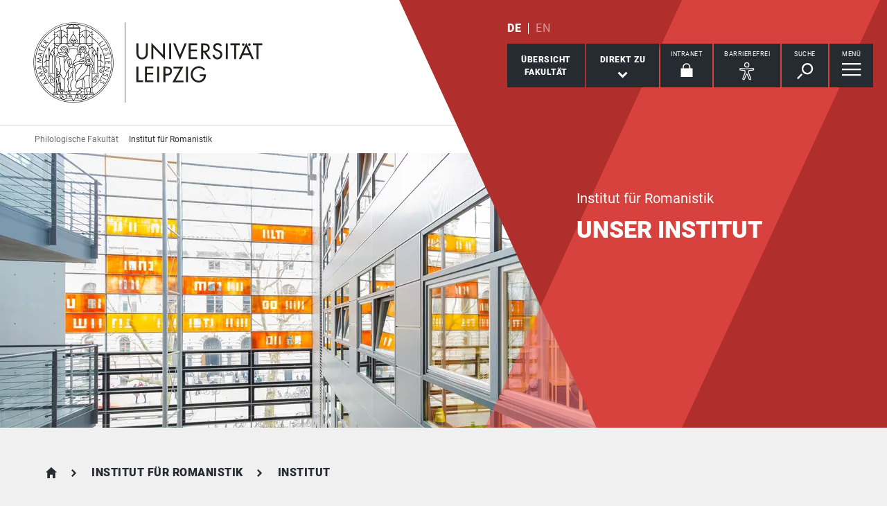

--- FILE ---
content_type: text/html; charset=utf-8
request_url: https://www.philol.uni-leipzig.de/institut-fuer-romanistik/institut
body_size: 10088
content:
<!DOCTYPE html> <html lang="de" dir="ltr"> <head> <meta charset="utf-8"> <!--
	This website is powered by TYPO3 - inspiring people to share!
	TYPO3 is a free open source Content Management Framework initially created by Kasper Skaarhoj and licensed under GNU/GPL.
	TYPO3 is copyright 1998-2026 of Kasper Skaarhoj. Extensions are copyright of their respective owners.
	Information and contribution at https://typo3.org/
--> <link rel="icon" href="/_assets/89f4369f29e16b23ff4835f5790afe07/Images/Icons/favicon.ico" type="image/vnd.microsoft.icon"> <title>Universität Leipzig: Institut</title> <meta name="viewport" content="width=device-width,initial-scale=1.0"> <meta name="robots" content="INDEX,FOLLOW"> <meta property="og:type" content="website"> <meta name="twitter:card" content="summary"> <meta name="apple-mobile-web-app-title" content="Universität Leipzig"> <link rel="stylesheet" href="/typo3temp/assets/compressed/merged-d91bfe0906953fdfd521b5335e990b64-e4f7240fde068431e94dbc09c201aae5.css.gz?1768821033" media="all"> <link rel="stylesheet" href="/typo3temp/assets/compressed/merged-45f4788c750bf7ba2c298545ecf79457-01673bae3559fb02e040df67a7fc8987.css.gz?1768821033" media="print"> <link rel="apple-touch-icon" href="/_assets/89f4369f29e16b23ff4835f5790afe07/Images/Icons/apple-touch-icon.png"> </head> <body id="top" class="layout-pagets__3 "> <header id="header"> <div class="jumplinks"> <ul> <li> <a class="sr-only" href="#main-nav"> zur Hauptnavigation springen </a> </li> <li> <a class="sr-only" href="#content"> zum Inhalt springen </a> </li> <li> <a class="sr-only" href="#footer"> zum Seitenende mit Direkt-Links springen </a> </li> </ul> </div> <div class="header-container"> <div id="logo"> <a href="https://www.uni-leipzig.de/"> <img src="/_assets/89f4369f29e16b23ff4835f5790afe07/Images/Icons/uni_leipzig_logo_v2.svg" class="img-responsive" alt="zur Startseite der Universität Leipzig" > </a> </div> <div class="navigation-block clearfix"> <div class="navi navi-lang"><ul><li class="active"><a href="/institut-fuer-romanistik/institut" hreflang="de-DE" aria-label="Deutsch">DE</a></li><li><span>EN</span></li></ul></div> <div class="navi navigational-elememts"> <ul class="clearfix"> <li class="facultiesButton"><a id="facultiesButton" href="#faculties" data-target="#faculties" aria-controls="faculties" aria-expanded="false"><span id="facultiesButtonLabel">Übersicht<br>Fakultät</span></a></li><li class="quicklinksButton"><a id="quicklinksButton" href="#quicklinks" data-target="#quicklinks" aria-controls="quicklinks" aria-expanded="false"><span id="quicklinksButtonLabel">Direkt zu</span> <svg role="presentation" width="15px" height="10px" viewBox="0 0 15 10" version="1.1" xmlns="http://www.w3.org/2000/svg" xmlns:xlink="http://www.w3.org/1999/xlink"> <g transform="translate(-8, -15)" fill="#FFFFFF"> <polygon transform="translate(15.5, 20) rotate(-270) translate(-15.5, -20)" points="13.08 13 11 15.103 15.841 20 11 24.897 13.08 27 20 20"></polygon> </g> </svg></a></li><li class="loginButton hasIcon"><a href="https://intranet.uni-leipzig.de/" target="_blank" rel="noreferrer noopener"><span id="loginButtonLabel" class="sr-only-xs">Intranet</span> <svg role="presentation" width="18px" height="20px" viewBox="0 0 18 20" version="1.1" xmlns="http://www.w3.org/2000/svg" xmlns:xlink="http://www.w3.org/1999/xlink"> <g stroke="#FFFFFF" stroke-width="1" fill="none" fill-rule="evenodd" transform="translate(2, 1)"> <polygon stroke-width="3.03999978" fill="#FFFFFF" points="0 17.3719008 14 17.3719008 14 8 0 8"></polygon> <path d="M2,9.37190083 L2,4.5617629 C2,2.04233927 4.08930556,0 6.66666667,0 C9.24402778,0 11.3333333,2.04233927 11.3333333,4.5617629 L11.3333333,8.54400169" stroke-width="1.6"></path> </g> </svg></a></li><li class="a11yButton hasIcon"><a id="a11yButton" href="#a11y-overlay" data-target="#a11y-overlay" aria-controls="a11y-overlay" aria-expanded="false"> <span id="a11yButtonLabel" class="sr-only-xs">Barrierefrei</span> <svg role="presentation" width="34px" height="34px" viewBox="0 0 389.9 389.6" version="1.1" xmlns="http://www.w3.org/2000/svg" xmlns:xlink="http://www.w3.org/1999/xlink"> <path fill="#ffffff" d="M250.6,189.3a42.9,42.9,0,1,1,42.9-42.9A42.89,42.89,0,0,1,250.6,189.3Zm0-71.5a28.68,28.68,0,1,0,20.2,8.4A29.06,29.06,0,0,0,250.6,117.8Z" transform="translate(-59.2 -58.6)"/> <path fill="#ffffff" d="M303.1,396.4a21.46,21.46,0,0,1-19.5-12.6l-33.1-80.3-32.7,80.1a21.41,21.41,0,0,1-37.1,4.1,21.57,21.57,0,0,1-2.1-21.5L213,278.7a26.63,26.63,0,0,0,1.9-10.4V251.9a7.09,7.09,0,0,0-6.5-7.1l-60.6-5.5a21.41,21.41,0,0,1,3.3-42.7l75.1,6.7c2.5.2,5.1.3,7.7.3h33.4c2.6,0,5.1-.1,7.7-.3l75-6.7h.1a21.41,21.41,0,0,1,3.3,42.7l-60.5,5.5a7.09,7.09,0,0,0-6.5,7.1v16.4a28.29,28.29,0,0,0,2,10.4l34.5,87.9a21.36,21.36,0,0,1-1.8,20.2A22.06,22.06,0,0,1,303.1,396.4ZM250.6,289.3a14.11,14.11,0,0,1,13.1,8.8l33,80.1a7.62,7.62,0,0,0,3.9,3.6,7.13,7.13,0,0,0,9-9.6L275,283.9a42.14,42.14,0,0,1-3-15.7V251.8a21.27,21.27,0,0,1,19.5-21.3l60.6-5.5a7,7,0,0,0,4.9-2.4,6.61,6.61,0,0,0,1.7-5.2,7,7,0,0,0-7.6-6.6l-74.9,6.7a88.33,88.33,0,0,1-8.9.4H233.9a87,87,0,0,1-8.9-.4l-75-6.7a7.12,7.12,0,0,0-1,14.2l60.7,5.5a21.27,21.27,0,0,1,19.5,21.3v16.4a42.14,42.14,0,0,1-3,15.7l-34.5,87.9a7.09,7.09,0,0,0,.3,7.3,7.19,7.19,0,0,0,6.6,3.2,7,7,0,0,0,5.9-4.3l32.9-79.9A14,14,0,0,1,250.6,289.3Z" transform="translate(-59.2 -58.6)"/> </svg> </a></li><li class="searchButton hasIcon"><a id="searchButton" href="#search-head" data-target="#search-head" aria-controls="search-head" aria-expanded="false"> <span id="searchButtonLabel" class="sr-only-xs">Suche</span> <svg role="presentation" width="24px" height="24px" viewBox="0 0 24 24" version="1.1" xmlns="http://www.w3.org/2000/svg" xmlns:xlink="http://www.w3.org/1999/xlink"> <g stroke="none" stroke-width="1" fill="#FFFFFF" fill-rule="evenodd" transform="translate(-20, -28)"> <path d="M26.5598553,43.1178207 L28.1995292,44.7712045 L21.6396739,51.3859088 L20,49.732525 L26.5598553,43.1178207 Z M35.0747955,42.0315453 C31.8777793,42.0315453 29.2767972,39.4088156 29.2767972,36.1850681 C29.2767972,32.9613205 31.8777793,30.3385909 35.0747955,30.3385909 C38.2718118,30.3385909 40.8727938,32.9613205 40.8727938,36.1850681 C40.8727938,39.4088156 38.2718118,42.0315453 35.0747955,42.0315453 L35.0747955,42.0315453 Z M35.0747955,28 C30.5917833,28 26.9575979,31.6645719 26.9575979,36.1850681 C26.9575979,40.7055642 30.5917833,44.3701361 35.0747955,44.3701361 C39.5578078,44.3701361 43.1919931,40.7055642 43.1919931,36.1850681 C43.1919931,31.6645719 39.5578078,28 35.0747955,28 L35.0747955,28 Z"></path> </g> </svg> </a></li><li class="menuButton hasIcon"> <a id="menuButton" href="#main-nav" data-target="#main-nav" aria-controls="main-nav" aria-label="Menü öffnen" aria-expanded="false"> <span id="menuButtonLabel" class="sr-only-xs">Menü</span> <svg role="presentation" class="hidden-md hidden-lg" width="27px" height="18px" viewBox="0 0 27 18" version="1.1" xmlns="http://www.w3.org/2000/svg" xmlns:xlink="http://www.w3.org/1999/xlink"> <g fill="#262A31"> <rect x="0" y="8" width="27" height="2"></rect> <rect x="0" y="0" width="27" height="2"></rect> <rect x="0" y="16" width="27" height="2"></rect> </g> </svg> <svg role="presentation" class="hidden-xs hidden-sm" width="28px" height="19px" viewBox="0 0 28 19" version="1.1" xmlns="http://www.w3.org/2000/svg" xmlns:xlink="http://www.w3.org/1999/xlink"> <g fill="#FFFFFF"> <rect x="0" y="8" width="27.35" height="2.3"></rect> <rect x="0" y="0" width="27.35" height="2.3"></rect> <rect x="0" y="16" width="27.35" height="2.3"></rect> </g> </svg> </a> </li> </ul> </div> </div> </div> <div class="nav-overlay bg-basalt" id="faculties" role="dialog" aria-labelledby="facultiesButtonLabel" aria-modal="true"> <div class="container"> <button class="close" data-target="#faculties" type="button">schließen</button><button id="menulink-mainmenu" class="back backto hidden-md hidden-lg" type="button">zurück</button><h2 class="h2 text-center hidden-md hidden-lg">Übersicht Fakultät</h2> <div class="accordion sdm-est"> <div class="panel panel-default vcard"> <div class="panel-heading"> <p class="panel-title"> <span class="fn">Philologische Fakultät</span> </p> </div> <div class="panel-collapse collapse in"> <div class="panel-body"> <div class="row"> <div class="col-md-4"> <p class="bold"> <span class="adr"><span class="hidden type">work</span><span class="building"> Geisteswissenschaftliches Zentrum </span><br><span class="street-address">Beethovenstraße 15</span><br><span class="postal-code">04107 </span><span class="locality">Leipzig</span></span> </p> <p> Telefon: <span class="tel"> <span class="hidden type">work</span> <span class="value">+49 341 97 - 37300</span> </span> <br> </p> <p> <strong>Dekan</strong><br> Prof. Dr. Benjamin Lucas Meisnitzer </p> <p> <strong> Dekanatsrat </strong><br> Dr. Stephan Thomas </p> <p> <strong>Sekretariat</strong><br> Annett Lutschin </p> </div> <div class="col-md-8"> <div class="map" style="background-image: url(/fileadmin/tilecache/tile_15_51.3318492_12.36834906_720_360_51.3318492_12.36834906.png)"> <span class="sr-only">Beethovenstraße 15, 04107 Leipzig</span> </div> </div> </div> <p class="h2-teaser-lowercase">Institute &amp; Einrichtungen</p> <ul class="list-decorative"> <li> <a rel="noopener" target="_blank" href="https://www.philol.uni-leipzig.de/fakultaet"> Fakultätszentrale Einrichtungen/Philologische Fakultät </a> </li> <li> <a rel="noopener" target="_blank" href="https://www.philol.uni-leipzig.de/herder-institut"> Herder-Institut </a> </li> <li> <a rel="noopener" target="_blank" href="https://americanstudies.uni-leipzig.de/"> Institut für Amerikanistik </a> </li> <li> <a rel="noopener" target="_blank" href="https://www.philol.uni-leipzig.de/institut-fuer-angewandte-linguistik-und-translatologie"> Institut für Angewandte Linguistik und Translatologie </a> </li> <li> <a rel="noopener" target="_blank" href="https://www.philol.uni-leipzig.de/institut-fuer-anglistik"> Institut für Anglistik </a> </li> <li> <a rel="noopener" target="_blank" href="https://www.philol.uni-leipzig.de/institut-fuer-germanistik"> Institut für Germanistik </a> </li> <li> <a rel="noopener" target="_blank" href="https://www.philol.uni-leipzig.de/institut-fuer-klassische-philologie-und-komparatistik"> Institut für klassische Philologie und Komparatistik </a> </li> <li> <a rel="noopener" target="_blank" href="https://www.philol.uni-leipzig.de/institut-fuer-linguistik"> Institut für Linguistik </a> </li> <li> <a rel="noopener" target="_blank" href="https://www.philol.uni-leipzig.de/institut-fuer-romanistik"> Institut für Romanistik </a> </li> <li> <a rel="noopener" target="_blank" href="https://www.philol.uni-leipzig.de/institut-fuer-slavistik"> Institut für Slavistik </a> </li> <li> <a rel="noopener" target="_blank" href="https://www.philol.uni-leipzig.de/sorabistik"> Institut für Sorabistik </a> </li> </ul> </div> </div> </div> </div> </div> </div><div class="nav-overlay bg-basalt" id="quicklinks" role="dialog" aria-labelledby="quicklinksButtonLabel" aria-modal="true"> <div class="container"> <button class="close" data-target="#quicklinks" type="button">schließen</button><ul class="list-decorative"><li><a href="/institut-fuer-romanistik/studium/studiengaenge">Studiengänge</a></li><li><a href="/institut-fuer-romanistik/studium/studienberatung-und-hilfe">Studienberatung und Hilfe</a></li><li><a href="/institut-fuer-romanistik/studium/vorlesungsverzeichnis">Vorlesungsverzeichnis</a></li><li><a href="/institut-fuer-romanistik/studium/moduleinschreibung">Moduleinschreibung</a></li><li><a href="/institut-fuer-romanistik/studium/pruefungen-und-abschlussarbeiten">Prüfungen und Abschlussarbeiten</a></li><li><a href="http://tool.uni-leipzig.de/" target="_blank" rel="noreferrer noopener">Tool</a></li><li><a href="http://moodle2.uni-leipzig.de/" target="_blank" rel="noreferrer noopener">Moodle</a></li><li><a href="http://almaweb.uni-leipzig.de/" target="_blank" rel="noreferrer noopener">AlmaWeb</a></li></ul></div> </div><div class="nav-overlay bg-basalt" id="a11y-overlay" role="dialog" aria-labelledby="a11yButtonLabel" aria-modal="true"> <div class="container"> <button class="close" data-target="#a11y-overlay" type="button">schließen</button> <ul class="list-decorative"><li><a role="button" class="eyeAble_customToolOpenerClass" data-target="#a11y-overlay" tabindex="0">Visuelle Hilfe</a></li><li><a href="https://www.uni-leipzig.de/barrierefreie-informationen">Barrierefreie Informationen</a></li><li><a href="https://www.uni-leipzig.de/erklaerung-zur-barrierefreiheit">Erklärung zur Barrierefreiheit</a></li><li><a href="https://www.uni-leipzig.de/chancengleichheit">Stabsstelle Chancengleichheit, Diversität und Familie</a></li><li><a href="https://www.uni-leipzig.de/chancengleichheit/digitale-barrierefreiheit">Digitale Barrierefreiheit</a></li><li><a href="https://www.uni-leipzig.de/gebaeudeinformationen-barrierefreiheit">Örtliche Barrierefreiheit</a></li></ul> </div> </div><div class="nav-overlay bg-basalt" id="search-head" role="dialog" aria-labelledby="searchButtonLabel" aria-modal="true"> <div class="container"> <button class="close" data-target="#search-head" type="button"> schließen </button> <form class="globalsearch" method="GET" action="/suche" role="search" > <div class="formgroup"> <label for="mksearchterm-head" class="sr-only"> Auf der Suche nach Inhalten? </label> <input id="mksearchterm-head" name="mksearch[term]" placeholder="Auf der Suche nach Inhalten?" type="search" class="searchterm" required maxlength="128"> <input type="hidden" value="Suche starten" name="mksearch[submit]"> <input class="searchsubmit" title="Suche starten" name="mksearch[submit]" type="submit" value="Suche starten"> </div> <div class="faq-list visible-xs"> <input class="searchsubmitbutton btn" name="mksearch[submit]" type="submit" value="Suche starten"> </div> </form> </div> </div> <div class="nav-overlay bg-basalt" id="main-nav" role="dialog" aria-labelledby="menuButtonLabel" aria-modal="true"> <div class="container"> <button class="close" data-target="#main-nav" type="button"> schließen </button> <div class="fixed-wrapper"> <button class="back backto" type="button" aria-label="eine Menüebene zurück gehen"> zurück </button> <div class="location" aria-hidden="true"> <ul> <li class="on"><button type="button"><span class="sr-only">gehe zu Menüebene 1</span></button></li> <li><button type="button"><span class="sr-only">gehe zu Menüebene 2</span></button></li> <li><button type="button"><span class="sr-only">gehe zu Menüebene 3</span></button></li> <li><button type="button"><span class="sr-only">gehe zu Menüebene 4</span></button></li> <li><button type="button"><span class="sr-only">gehe zu Menüebene 5</span></button></li> </ul> </div> </div> <nav class="navi-main clearfix" aria-labelledby="menuButtonLabel"> <a aria-hidden="true" class="menu-ajax ajax-get-request ajax-dont-add-parameters-to-request ajax-no-history" rel="nofollow" href="https://www.philol.uni-leipzig.de/institut-fuer-romanistik/institut/menu.html">&nbsp;</a> </nav> <button id="menulink-faculties" class="btn-primary hidden-md hidden-lg" type="button" data-target="#faculties"> Fakultäten &amp; Einrichtungen </button> </div> </div> <div class="navi navi-microsites"><div class="header-container"><ul><li><a href="/">Philologische Fakultät</a></li><li><a href="/institut-fuer-romanistik">Institut für Romanistik</a></li></ul></div></div> <div class="stage"> <div class="stage-m"> <div id="c356517" class="slide"> <picture> <source media="(min-width: 2000px)" srcset="/fileadmin/_processed_/b/3/csm_2013_GWZ-Eingangsbereich_003_UL_46428fd9d8.webp" type="image/webp"> <source media="(min-width: 1700px)" srcset="/fileadmin/_processed_/b/3/csm_2013_GWZ-Eingangsbereich_003_UL_3e3ab79731.webp" type="image/webp"> <source media="(min-width: 1500px)" srcset="/fileadmin/_processed_/b/3/csm_2013_GWZ-Eingangsbereich_003_UL_7af77b5750.webp" type="image/webp"> <source media="(min-width: 600px)" srcset="/fileadmin/_processed_/b/3/csm_2013_GWZ-Eingangsbereich_003_UL_22f6045362.webp" type="image/webp"> <source srcset="/fileadmin/_processed_/b/3/csm_2013_GWZ-Eingangsbereich_003_UL_56320f2745.webp" type="image/webp"> <img class="img-responsive" src="/fileadmin/_processed_/b/3/csm_2013_GWZ-Eingangsbereich_003_UL_d9b2074986.jpg" alt="Eingangsbereich des Geisteswissenschaftlichen Zentrums der Universität Leipzig" title="GWZ-Eingangsbereich, Foto: Christian Hüller / Universität Leipzig" > </picture> </div> </div> <div class="stage-overlay"></div> <div class="stage-text"> <div class="slide" title="GWZ-Eingangsbereich, Foto: Christian Hüller / Universität Leipzig"> <div class="slide-text"> <p class="subline">Institut für Romanistik</p> <p class="h1">Unser Institut</p> </div> </div> </div> </div> </header> <main id="content"> <header class="siteheader"> <div class="container"> <nav class="navi navi-breadcrumb count3" aria-label="Breadcrumb"><ol><li><a href="/" title="Philologische Fakultät">Philologische Fakultät</a></li><li><a href="/institut-fuer-romanistik" title="Institut für Romanistik">Institut für Romanistik</a></li><li><span title="Institut" aria-current="page">Institut</span></li></ol></nav> <h1 class="sr-only">Institut</h1> </div> </header> <div id="jumplist" class="navi navi-jumplist m303"> <div class="container"></div> </div> <section class="content-section m126"> <div class="container content-section-intro"> <div id="c356525" class="contentsection backline" data-name="Profil & Professuren"> <h2 class="h1">Profil und Professuren</h2> </div> </div> <div class="container m200 gridelements_pi1"> <div id="c356528" class="teaserCollection"> <div class="row smallTeaserWrap smallSlick" data-slick="{&quot;slidesToShow&quot;: 3, &quot;slidesToScroll&quot;: 3}" > <div class="col-md-4"> <div class="smallTeaser"> <a href="/institut-fuer-romanistik/institut/profil/profil-des-instituts-fuer-romanistik" aria-label="mehr erfahren zu Profil" title="Profil" class="blocklink"> <div class="smallTeaserInner flex-item hasLink"> <h3 class="subline-teaser">Profil</h3> <p>Informieren Sie sich über unsere Gesamtausrichtung, das Lehrangebot, unsere Professuren und ihre Forschungsprojekte</p> <span class="readon">mehr erfahren</span> </div> </a> </div> </div> <div class="col-md-4"> <div class="smallTeaser"> <a href="/institut-fuer-romanistik/institut/profil/romanische-sprachwissenschaft-mit-den-schwerpunkten-franzoesistik-und-italianistik" aria-label="mehr erfahren zu Prof. Dr. Klaus Grübl" title="Profil Sprachwissenschaft Französistik und Italianistik" class="blocklink"> <div class="smallTeaserInner flex-item hasLink"> <h3 class="subline-teaser">Prof. Dr. Klaus Grübl</h3> <p>Professur für Romanische Sprachwissenschaft mit den Schwerpunkten Französistik und Italianistik</p> <span class="readon">mehr erfahren</span> </div> </a> </div> </div> <div class="col-md-4"> <div class="smallTeaser"> <a href="/institut-fuer-romanistik/institut/profil/romanische-sprachwissenschaft-mit-den-schwerpunkten-hispanistik-und-lusitanistik" aria-label="mehr erfahren zu Prof. Dr. Benjamin Meisnitzer" title="Profil Sprachwissenschaft Hispanistik und Lusitanistik" class="blocklink"> <div class="smallTeaserInner flex-item hasLink"> <h3 class="subline-teaser">Prof. Dr. Benjamin Meisnitzer</h3> <p>Professur für Romanische Sprachwissenschaft mit den Schwerpunkten Hispanistik und Lusitanistik</p> <span class="readon">mehr erfahren</span> </div> </a> </div> </div> <div class="col-md-4"> <div class="smallTeaser"> <a href="/institut-fuer-romanistik/institut/profil/romanische-literaturwissenschaft-und-kulturstudien-mit-den-schwerpunkten-franzoesistik-und-italianistik" aria-label="mehr erfahren zu Prof. Dr. Uta Felten" title="Profil Literaturwissenschaft und Kulturstudien Französistik und Italianistik" class="blocklink"> <div class="smallTeaserInner flex-item hasLink"> <h3 class="subline-teaser">Prof. Dr. Uta Felten</h3> <p>Professur für Romanische Literaturwissenschaft und Kulturstudien mit den Schwerpunkten Französistik und Italianistik</p> <span class="readon">mehr erfahren</span> </div> </a> </div> </div> <div class="col-md-4"> <div class="smallTeaser"> <a href="/institut-fuer-romanistik/institut/profil/romanische-literaturwissenschaft-und-kulturstudien-mit-den-schwerpunkten-hispanistik-und-lusitanistik" aria-label="mehr erfahren zu Prof. Dr. Jobst Welge" title="Profil Literaturwissenschaft und Kulturstudien Hispanistik und Lusitanistik" class="blocklink"> <div class="smallTeaserInner flex-item hasLink"> <h3 class="subline-teaser">Prof. Dr. Jobst Welge</h3> <p>Professur für Romanische Literaturwissenschaft und Kulturstudien mit den Schwerpunkten Hispanistik und Lusitanistik</p> <span class="readon">mehr erfahren</span> </div> </a> </div> </div> <div class="col-md-4"> <div class="smallTeaser"> <a href="/institut-fuer-romanistik/institut/profil/didaktik-der-romanischen-sprachen" aria-label="mehr erfahren zu Prof. Dr. Christiane Neveling" title="Profil Didaktik der romanischen Sprachen" class="blocklink"> <div class="smallTeaserInner flex-item hasLink"> <h3 class="subline-teaser">Prof. Dr. Christiane Neveling</h3> <p>Professur für Didaktik der romanischen Sprachen</p> <span class="readon">mehr erfahren</span> </div> </a> </div> </div> </div> </div> </div> </section> <section class="content-section m126"> <div class="container content-section-intro"> <div id="c356559" class="contentsection backline" data-name="Team"> <h2 class="h1">Team</h2> </div> </div> <div class="container m200 gridelements_pi1"> <div id="c356562" class="teaserCollection"> <div class="imageTeaser right white"> <picture class="picture"> <source media="(min-width: 1400px)" srcset="/fileadmin/_processed_/e/4/csm_COLOURBOX15313591_team_5eda5a4472.webp" type="image/webp"> <source media="(min-width: 1024px)" srcset="/fileadmin/_processed_/e/4/csm_COLOURBOX15313591_team_6d7ff80f2a.webp" type="image/webp"> <source srcset="/fileadmin/_processed_/e/4/csm_COLOURBOX15313591_team_e34c250385.webp" type="image/webp"> <img loading="lazy" class="img-responsive" src="/fileadmin/_processed_/e/4/csm_COLOURBOX15313591_team_c101727ac1.jpg" alt="" title="Team, Foto: Colourbox" > </picture> <div class="teaserBg"> <a href="/institut-fuer-romanistik/institut/team" aria-label="mehr erfahren zu Unsere Mitarbeiterinnen und Mitarbeiter" title="Team" class="blocklink"> <div class="teaserText"> <h3 class="h2-teaser">Unsere Mitarbeiterinnen und Mitarbeiter</h3> <p>Informieren Sie sich über die Kontaktdaten unserer Mitarbeiterinnen und Mitarbeiter.</p> <span class="readon">mehr erfahren</span> </div> </a> </div> </div> </div> </div> </section> <section class="content-section m126"> <div class="container content-section-intro"> <div id="c356560" class="contentsection backline" data-name="Geschichte"> <h2 class="h1">Geschichte</h2> </div> </div> <div class="container m200 gridelements_pi1"> <div id="c356565" class="teaserCollection"> <div class="imageTeaser left white"> <picture class="picture"> <source media="(min-width: 1400px)" srcset="/fileadmin/_processed_/0/c/csm_0000_N0828_Augusteum-Rossbach_991dfcaad5.webp" type="image/webp"> <source media="(min-width: 1024px)" srcset="/fileadmin/_processed_/0/c/csm_0000_N0828_Augusteum-Rossbach_4a4d5e7065.webp" type="image/webp"> <source srcset="/fileadmin/_processed_/0/c/csm_0000_N0828_Augusteum-Rossbach_bd5d070412.webp" type="image/webp"> <img loading="lazy" class="img-responsive" src="/fileadmin/_processed_/0/c/csm_0000_N0828_Augusteum-Rossbach_01159fa9d4.jpg" alt="Universitätsarchiv Leipzig" title="Foto: Universitätsarchiv Leipzig" > </picture> <div class="teaserBg"> <a href="/institut-fuer-romanistik/institut/geschichte" aria-label="mehr erfahren zu Geschichte des Institus" title="Geschichte" class="blocklink"> <div class="teaserText"> <h3 class="h2-teaser">Geschichte des Institus</h3> <p>Das Leipziger Institut für Romanistik blickt auf eine 160-jährige Geschichte zurück.</p> <span class="readon">mehr erfahren</span> </div> </a> </div> </div> </div> </div> </section> <span id="common-javascript-variables" data-eyeable-path="https://www.philol.uni-leipzig.de/_assets/89f4369f29e16b23ff4835f5790afe07/EyeAble/" data-eyeable-relative-path="/_assets/89f4369f29e16b23ff4835f5790afe07/EyeAble/"></span> </main> <footer id="footer"> <div class="container"> <div class="row list-icons functions"> <div class="col-xs-12 col-md-8 iconRow"><button id="sharePopUp" type="button" aria-expanded="false" aria-haspopup="true"> <span class="icon"> <svg role="presentation" width="24px" height="28px" viewBox="0 0 24 28" version="1.1" xmlns="http://www.w3.org/2000/svg" xmlns:xlink="http://www.w3.org/1999/xlink"> <g fill="#FFFFFF"> <g transform="translate(15.428571, 0)"> <path d="M8.17114286,4.16244013 C8.17114286,6.46132267 6.34157143,8.32531689 4.08557143,8.32531689 C1.82871429,8.32531689 0,6.46132267 0,4.16244013 C0,1.86355759 1.82871429,0 4.08557143,0 C6.34157143,0 8.17114286,1.86355759 8.17114286,4.16244013"></path> </g> <g transform="translate(15.428571, 19.211934)"> <path d="M8.17114286,4.16244013 C8.17114286,6.46175931 6.34157143,8.32531689 4.08557143,8.32531689 C1.82871429,8.32531689 0,6.46175931 0,4.16244013 C0,1.86355759 1.82871429,0 4.08557143,0 C6.34157143,0 8.17114286,1.86355759 8.17114286,4.16244013"></path> </g> <path d="M8.57142857,14.3663486 C8.57142857,16.7783062 6.65233125,18.7326972 4.28548951,18.7326972 C1.91864778,18.7326972 0,16.7783062 0,14.3663486 C0,11.954849 1.91864778,10 4.28548951,10 C6.65233125,10 8.57142857,11.954849 8.57142857,14.3663486"></path> <polygon points="18.1337761 24.831743 0 13.9160993 18.1337761 3 19.7142857 5.74930059 6.1470201 13.9160993 19.7142857 22.0828981"></polygon> </g> </svg> </span><span class="title">Diese Seite teilen</span></button><a href="/feedback?site=https%3A%2F%2Fwww.philol.uni-leipzig.de%2Finstitut-fuer-romanistik%2Finstitut&amp;cHash=fc8763ab7a5d7a0d3403d350f00b825d" rel="nofollow"> <span class="icon"> <svg role="presentation" width="30px" height="25px" viewBox="0 0 30 25" version="1.1" xmlns="http://www.w3.org/2000/svg" xmlns:xlink="http://www.w3.org/1999/xlink"> <g stroke="none" stroke-width="1" fill="#FFFFFF" fill-rule="evenodd" transform="translate(-15, -19)"> <path d="M20.8536585,25.8536585 L39.1463415,25.8536585 L39.1463415,24.8536585 L20.8536585,24.8536585 L20.8536585,25.8536585 Z M20.8536585,29.5121951 L39.1463415,29.5121951 L39.1463415,28.5121951 L20.8536585,28.5121951 L20.8536585,29.5121951 Z M20.8536585,33.1707317 L35.4878049,33.1707317 L35.4878049,32.1707317 L20.8536585,32.1707317 L20.8536585,33.1707317 Z M41,19 L19,19 C16.791,19 15,20.8019207 15,23.0243902 L15,43.1463415 L19,39.1219512 L41,39.1219512 C43.209,39.1219512 45,37.3200305 45,35.097561 L45,23.0243902 C45,20.8019207 43.209,19 41,19 Z"></path> </g> </svg> </span><span class="title">Feedback zu dieser Seite</span></a><a class="hidden-xs hidden-sm print-page" href="#"> <span class="icon"> <svg role="presentation" width="34px" height="30px" viewBox="0 0 34 30" version="1.1" xmlns="http://www.w3.org/2000/svg" xmlns:xlink="http://www.w3.org/1999/xlink"> <g stroke="none" stroke-width="1" fill="none" fill-rule="evenodd" transform="translate(1, 1)"> <polygon fill="#FFFFFF" points="6.79738562 7.52941176 26.0392157 7.52941176 26.0392157 0.836601307 6.79738562 0.836601307"></polygon> <polygon fill="#FFFFFF" points="5.96078431 26.7712418 25.2026144 26.7712418 25.2026144 15.8954248 5.96078431 15.8954248"></polygon> <path d="M27.9936504,20.9150327 L4.84262113,20.9150327 C3.61192714,20.9150327 2.61437908,19.9353916 2.61437908,18.726466 L2.61437908,9.71797843 C2.61437908,8.50905281 3.61192714,7.52941176 4.84262113,7.52941176 L27.9936504,7.52941176 C29.2243444,7.52941176 30.2222222,8.50905281 30.2222222,9.71797843 L30.2222222,18.726466 C30.2222222,19.9353916 29.2243444,20.9150327 27.9936504,20.9150327" fill="#FFFFFF"></path> <path d="M2.24163358,7.83548541 L4.85725191,7.83548541 L27.1549778,7.83548541 L29.7583664,7.83548541 C30.8234933,7.83548541 31.6692506,8.55798246 31.6692506,9.46787821 L31.6692506,19.262235 C31.6692506,20.1721307 30.8234933,20.8946278 29.7583664,20.8946278 L27.4653054,20.8946278 L27.4653054,15.9974494 C27.4653054,15.8172332 27.2944723,15.6709708 27.0831285,15.6709708 L4.91687149,15.6709708 C4.70590988,15.6709708 4.53469465,15.8172332 4.53469465,15.9974494 L4.53469465,20.8946278 L2.24163358,20.8946278 C1.17650671,20.8946278 0.330749354,20.1721307 0.330749354,19.262235 L0.330749354,9.46787821 C0.330749354,8.55798246 1.17650671,7.83548541 2.24163358,7.83548541 Z M6.73901809,7.1825283 L25.2609819,7.1825283 L25.2609819,0.652957118 L6.73901809,0.652957118 L6.73901809,7.1825283 Z M6.40826873,0 C6.22569509,0 6.07751938,0.146262394 6.07751938,0.326478559 L6.07751938,7.1825283 L4.09302326,7.1825283 C2.816,7.1825283 1.77777778,8.20767097 1.77777778,9.46787821 L1.77777778,19.262235 C1.77777778,20.5224422 2.816,21.5475849 4.09302326,21.5475849 L6.07751938,21.5475849 L6.07751938,26.4447633 C6.07751938,26.6253059 6.22569509,26.7712418 6.40826873,26.7712418 L25.5917313,26.7712418 C25.7746357,26.7712418 25.9224806,26.6253059 25.9224806,26.4447633 L25.9224806,21.5475849 L27.9069767,21.5475849 C29.1836693,21.5475849 30.2222222,20.5224422 30.2222222,19.262235 L30.2222222,9.46787821 C30.2222222,8.20767097 29.1836693,7.1825283 27.9069767,7.1825283 L25.9224806,7.1825283 L25.9224806,0.326478559 C25.9224806,0.146262394 25.7746357,0 25.5917313,0 L6.40826873,0 Z" stroke="#262A31" stroke-width="0.7" fill="#262A31"></path> <g transform="translate(5.333333, 16.888889)"> <path d="M0,0 L21.3333333,0 L21.3333333,11.5555556 L0,11.5555556 L0,0 Z" fill="#FFFFFF"></path> <g transform="translate(1.882353, 2.823529)" stroke="#262A31"> <path d="M0.409201657,3.5 L17.3503781,3.5"></path> <path d="M0.409201657,0.5 L17.3503781,0.5"></path> </g> </g> </g> </svg> </span><span class="title">Diese Seite drucken</span></a></div><div class="col-xs-12 col-md-4"><p class="lastChange">Letzte Aktualisierung: 24.01.26</p></div> </div> <div hidden class="footerPopUp" role="dialog" aria-modal="true"> <button class="close" type="button"> schließen </button> <p class="header"> Inhalte teilen via </p> <div class="inner"> <ul> <li> <a class="subline" target="_blank" rel="nofollow noopener" href="https://www.facebook.com/sharer/sharer.php?u=https%3A%2F%2Fwww.philol.uni-leipzig.de%2Finstitut-fuer-romanistik%2Finstitut"> <span aria-hidden="true" class="icon icon_fb"></span>Facebook </a> </li> <li class="visible-xs-block"> <a class="subline" target="_blank" rel="nofollow noopener" href="whatsapp://send?text=https%3A%2F%2Fwww.philol.uni-leipzig.de%2Finstitut-fuer-romanistik%2Finstitut"> <span aria-hidden="true" class="icon icon_wa"></span>WhatsApp </a> </li> <li> <a class="subline" target="_blank" rel="nofollow noopener" href="https://mastodonshare.com/share"> <span aria-hidden="true" class="icon icon_md"></span>Mastodon </a> </li> <li> <a class="subline" target="_blank" rel="nofollow noopener" href="https://www.linkedin.com/sharing/share-offsite/?url=https://www.philol.uni-leipzig.de/institut-fuer-romanistik/institut"> <span aria-hidden="true" class="icon icon_li"></span>LinkedIn </a> </li> <li> <a class="subline" rel="nofollow noopener" href="mailto:?body=https%3A%2F%2Fwww.philol.uni-leipzig.de%2Finstitut-fuer-romanistik%2Finstitut"> <span aria-hidden="true" class="icon icon_mail"></span>E-Mail </a> </li> </ul> </div> </div> <div class="row"> <div class="col-xs-12 col-sm-8"> <div class="navi-footer"><p class="sr-only">Direkt zu</p><ul><li><a href="/institut-fuer-romanistik/studium/studiengaenge">Studiengänge</a></li><li><a href="/institut-fuer-romanistik/studium/studienberatung-und-hilfe">Studienberatung und Hilfe</a></li><li><a href="/institut-fuer-romanistik/studium/vorlesungsverzeichnis">Vorlesungsverzeichnis</a></li><li><a href="/institut-fuer-romanistik/studium/moduleinschreibung">Moduleinschreibung</a></li><li><a href="/institut-fuer-romanistik/studium/pruefungen-und-abschlussarbeiten">Prüfungen und Abschlussarbeiten</a></li><li><a href="http://tool.uni-leipzig.de/" target="_blank" rel="noreferrer noopener">Tool</a></li><li><a href="http://moodle2.uni-leipzig.de/" target="_blank" rel="noreferrer noopener">Moodle</a></li><li><a href="http://almaweb.uni-leipzig.de/" target="_blank" rel="noreferrer noopener">AlmaWeb</a></li></ul></div> </div> </div> <div class="row"> <div class="col-md-8 col-md-push-4"> <div class="navi-service"><ul><li><a href="/impressum">Impressum</a></li><li><a href="https://www.uni-leipzig.de/datenschutz">Datenschutz</a></li><li><a href="/institut-fuer-romanistik/sitemap">Sitemap</a></li><li><a href="https://www.uni-leipzig.de/erklaerung-zur-barrierefreiheit">Erklärung zur Barrierefreiheit</a></li></ul></div> </div> <div class="col-md-4 col-md-pull-8"> <p class="copy">&copy; Universität Leipzig</p> </div> </div> </div> <a href="#top" class="toplink"> zum Seitenanfang </a> </footer> <script id="powermail_conditions_container" data-condition-uri="https://www.philol.uni-leipzig.de/institut-fuer-romanistik/institut?type=3132"></script> <script src="/typo3temp/assets/compressed/merged-39634e2d8c316c1aca4808d86c200795-fb50f2e55c8dd30e184a3ea8b0fdb720.js.gz?1768821033"></script> <script src="/_assets/89f4369f29e16b23ff4835f5790afe07/EyeAble/eyeAbleInclude.js?1768820470" async="true"></script> <script src="/typo3temp/assets/compressed/merged-80882a5ec26c7ac82c50ea27dbdccc9b-6127f687b94237ae0d0c3ab74f09ad65.js.gz?1768821033"></script> <script src="/typo3temp/assets/compressed/Form.min-48a460be572c65acae7cf199cd537de4.js.gz?1768821033" defer="defer"></script> <script src="/typo3temp/assets/compressed/PowermailCondition.min-07d86a31e571dadee910bbaec0a4c66f.js.gz?1768821033" defer="defer"></script> <script type="text/javascript">
  var _paq = _paq || [];  _paq.push(["trackPageView"]);
  _paq.push(["enableLinkTracking"]);
  (function() {
    var u="https://uni.wwwstat.rz.uni-leipzig.de/";
    _paq.push(["setTrackerUrl", u+"piwik.php"]);
    _paq.push(["setSiteId", "57"]);
    var d=document, g=d.createElement("script"), s=d.getElementsByTagName("script")[0]; g.type="text/javascript";
    g.defer=true; g.async=true; g.src=u+"piwik.js"; s.parentNode.insertBefore(g,s);
  })();
</script> </body> </html>

--- FILE ---
content_type: image/svg+xml
request_url: https://www.philol.uni-leipzig.de/_assets/89f4369f29e16b23ff4835f5790afe07/Images/Icons/arrow_right_red.svg
body_size: 300
content:
<svg width="9px" height="14px" viewBox="0 0 9 14" version="1.1" xmlns="http://www.w3.org/2000/svg" xmlns:xlink="http://www.w3.org/1999/xlink">
    <!-- Generator: Sketch 48.2 (47327) - http://www.bohemiancoding.com/sketch -->
    <desc>Created with Sketch.</desc>
    <defs></defs>
    <g id="final" stroke="none" stroke-width="1" fill="none" fill-rule="evenodd">
        <g id="d_01_startseite" transform="translate(-735.000000, -4834.000000)" fill="#D8413E">
            <g id="Bereich-&quot;Universität&quot;" transform="translate(0.000000, 3734.000000)">
                <g id="m127-Schmuck-Link-Liste" transform="translate(200.000000, 875.000000)">
                    <polygon id="Page-1-Copy-2" points="537.08 225 535 227.103 539.841 232 535 236.897 537.08 239 544 232"></polygon>
                </g>
            </g>
        </g>
    </g>
</svg>

--- FILE ---
content_type: text/plain; charset=utf-8
request_url: https://www.philol.uni-leipzig.de/institut-fuer-romanistik/institut/menu.html
body_size: 2203
content:

<div class="menu-box" data-level="show-level-0"><ul id="level-0-0" class="menu list-decorative level-0 active-list"><li class="
    active current
    
     sub
"><a href="#level-1-0" aria-controls="level-1-0" aria-expanded="false">Institut</a></li><li class="
    
    
     sub
"><a href="#level-1-1" aria-controls="level-1-1" aria-expanded="false">Studium</a></li><li class="
    
    
     sub
"><a href="#level-1-2" aria-controls="level-1-2" aria-expanded="false">Forschung</a></li><li class="
    
    
    
"><a href="/institut-fuer-romanistik/kooperationen-und-kulturpartnerschaften">Kooperationen und Kulturpartnerschaften</a></li></ul><ul id="level-1-0" class="menu list-decorative level-1" data-parent="#level-0-0"><li class="overview"><a href="/institut-fuer-romanistik/institut"><strong>Institut</strong></a></li><li class="
    
    
    
"><a href="/institut-fuer-romanistik/institut/news-und-veranstaltungen">News und Veranstaltungen</a></li><li class="
    
    
     sub
"><a href="#level-2-01" aria-controls="level-2-01" aria-expanded="false">Profil</a></li><li class="
    
    
    
"><a href="/institut-fuer-romanistik/institut/team">Team</a></li><li class="
    
    
    
"><a href="/institut-fuer-romanistik/institut/geschichte">Geschichte</a></li></ul><ul id="level-2-01" class="menu list-decorative level-2" data-parent="#level-1-0"><li class="overview"><a href="/institut-fuer-romanistik/institut/profil"><strong>Profil</strong></a></li><li class="
    
    
    
"><a href="/institut-fuer-romanistik/institut/profil/profil-des-instituts-fuer-romanistik">Profil des Instituts für Romanistik</a></li><li class="
    
    
    
"><a href="/institut-fuer-romanistik/institut/profil/romanische-sprachwissenschaft-mit-den-schwerpunkten-franzoesistik-und-italianistik">Romanische Sprachwissenschaft mit den Schwerpunkten Französistik und Italianistik</a></li><li class="
    
    
     sub
"><a href="#level-3-012" aria-controls="level-3-012" aria-expanded="false">Romanische Sprachwissenschaft mit den Schwerpunkten Hispanistik und   Lusitanistik</a></li><li class="
    
    
     sub
"><a href="#level-3-013" aria-controls="level-3-013" aria-expanded="false">Romanische Literaturwissenschaft und Kulturstudien mit den Schwerpunkten Französistik und Italianistik</a></li><li class="
    
    
     sub
"><a href="#level-3-014" aria-controls="level-3-014" aria-expanded="false">Romanische Literaturwissenschaft und Kulturstudien mit den   Schwerpunkten Hispanistik und Lusitanistik</a></li><li class="
    
    
     sub
"><a href="#level-3-015" aria-controls="level-3-015" aria-expanded="false">Didaktik der romanischen Sprachen</a></li><li class="
    
    
    
"><a href="/institut-fuer-romanistik/institut/profil/lusitanistik-leipzig">Lusitanistik Leipzig</a></li></ul><ul id="level-3-012" class="menu list-decorative level-3" data-parent="#level-2-01"><li class="overview"><a href="/institut-fuer-romanistik/institut/profil/romanische-sprachwissenschaft-mit-den-schwerpunkten-hispanistik-und-lusitanistik"><strong>Romanische Sprachwissenschaft mit den Schwerpunkten Hispanistik und   Lusitanistik</strong></a></li><li class="
    
    
    
"><a href="/institut-fuer-romanistik/institut/profil/romanische-sprachwissenschaft-mit-den-schwerpunkten-hispanistik-und-lusitanistik/forschungstaetigkeit-prof-dr-benjamin-meisnitzer">Forschungstätigkeit Prof. Dr. Benjamin Meisnitzer</a></li></ul><ul id="level-3-013" class="menu list-decorative level-3" data-parent="#level-2-01"><li class="overview"><a href="/institut-fuer-romanistik/institut/profil/romanische-literaturwissenschaft-und-kulturstudien-mit-den-schwerpunkten-franzoesistik-und-italianistik"><strong>Romanische Literaturwissenschaft und Kulturstudien mit den Schwerpunkten Französistik und Italianistik</strong></a></li><li class="
    
    
    
"><a href="/institut-fuer-romanistik/institut/profil/romanische-literaturwissenschaft-und-kulturstudien-mit-den-schwerpunkten-franzoesistik-und-italianistik/forschungstaetigkeit-prof-dr-uta-felten">Forschungstätigkeit Prof. Dr. Uta Felten</a></li></ul><ul id="level-3-014" class="menu list-decorative level-3" data-parent="#level-2-01"><li class="overview"><a href="/institut-fuer-romanistik/institut/profil/romanische-literaturwissenschaft-und-kulturstudien-mit-den-schwerpunkten-hispanistik-und-lusitanistik"><strong>Romanische Literaturwissenschaft und Kulturstudien mit den   Schwerpunkten Hispanistik und Lusitanistik</strong></a></li><li class="
    
    
    
"><a href="/institut-fuer-romanistik/institut/profil/romanische-literaturwissenschaft-und-kulturstudien-mit-den-schwerpunkten-hispanistik-und-lusitanistik/forschungstaetigkeit-prof-dr-jobst-welge">Forschungstätigkeit Prof. Dr. Jobst Welge</a></li><li class="
    
    
    
"><a href="/institut-fuer-romanistik/institut/profil/romanische-literaturwissenschaft-und-kulturstudien-mit-den-schwerpunkten-hispanistik-und-lusitanistik/forschungstaetigkeit-dr-angela-calderon-villarino">Forschungstätigkeit Dr. Ángela Calderón Villarino</a></li></ul><ul id="level-3-015" class="menu list-decorative level-3" data-parent="#level-2-01"><li class="overview"><a href="/institut-fuer-romanistik/institut/profil/didaktik-der-romanischen-sprachen"><strong>Didaktik der romanischen Sprachen</strong></a></li><li class="
    
    
    
"><a href="/institut-fuer-romanistik/institut/profil/didaktik-der-romanischen-sprachen/forschungstaetigkeit-prof-dr-christiane-neveling">Forschungstätigkeit Prof. Dr. Christiane Neveling</a></li><li class="
    
    
    
"><a href="/institut-fuer-romanistik/institut/profil/didaktik-der-romanischen-sprachen/storchenmaerchen-el-pico-de-la-cigueena-le-bec-de-la-cigogne">Storchenmärchen – El pico de la cigüeña – Le bec de la cigogne</a></li></ul><ul id="level-1-1" class="menu list-decorative level-1" data-parent="#level-0-0"><li class="overview"><a href="/institut-fuer-romanistik/studium"><strong>Studium</strong></a></li><li class="
    
    
     sub
"><a href="#level-2-10" aria-controls="level-2-10" aria-expanded="false">Stipendien und Förderung</a></li><li class="
    
    
     sub
"><a href="#level-2-11" aria-controls="level-2-11" aria-expanded="false">Studiengänge</a></li><li class="
    
    
    
"><a href="/institut-fuer-romanistik/studium/studienbewerbung">Studienbewerbung</a></li><li class="
    
    
    
"><a href="/institut-fuer-romanistik/studium/studienberatung-und-hilfe">Studienberatung und Hilfe</a></li><li class="
    
    
    
"><a href="/institut-fuer-romanistik/studium/studienstart">Studienstart</a></li><li class="
    
    
    
"><a href="/institut-fuer-romanistik/studium/vorlesungsverzeichnis">Vorlesungsverzeichnis</a></li><li class="
    
    
    
"><a href="/institut-fuer-romanistik/studium/moduleinschreibung">Moduleinschreibung</a></li><li class="
    
    
    
"><a href="/institut-fuer-romanistik/studium/studienablaufplaene">Studienablaufpläne</a></li><li class="
    
    
    
"><a href="/institut-fuer-romanistik/studium/pruefungen-und-abschlussarbeiten">Prüfungen und Abschlussarbeiten</a></li><li class="
    
    
    
"><a href="/institut-fuer-romanistik/studium/anerkennung-von-studienleistungen">Anerkennung von Studienleistungen</a></li><li class="
    
    
    
"><a href="/institut-fuer-romanistik/studium/antraege-und-formulare">Anträge und Formulare</a></li><li class="
    
    
    
"><a href="/institut-fuer-romanistik/studium/merkblaetter-und-material">Merkblätter und Material</a></li><li class="
    
    
    
"><a href="/institut-fuer-romanistik/studium/korpora-fuer-iberoromanistik">Korpora für Iberoromanistik</a></li><li class="
    
    
     sub
"><a href="#level-2-113" aria-controls="level-2-113" aria-expanded="false">International</a></li><li class="
    
    
    
"><a href="/institut-fuer-romanistik/studium/nach-dem-studium">Nach dem Studium</a></li></ul><ul id="level-2-10" class="menu list-decorative level-2" data-parent="#level-1-1"><li class="overview"><a href="/institut-fuer-romanistik/studium/stipendien-und-foerderung"><strong>Stipendien und Förderung</strong></a></li><li class="
    
    
    
"><a href="/institut-fuer-romanistik/studium/stipendien-und-foerderung/begabtenfoerderungswerke">Begabtenförderungswerke</a></li><li class="
    
    
    
"><a href="/institut-fuer-romanistik/studium/stipendien-und-foerderung/weitere-foerderungsmoeglichkeiten">Weitere Förderungsmöglichkeiten</a></li></ul><ul id="level-2-11" class="menu list-decorative level-2" data-parent="#level-1-1"><li class="overview"><a href="/institut-fuer-romanistik/studium/studiengaenge"><strong>Studiengänge</strong></a></li><li class="
    
    
     sub
"><a href="#level-3-110" aria-controls="level-3-110" aria-expanded="false">Bachelor Romanische Studien</a></li><li class="
    
    
    
"><a href="/institut-fuer-romanistik/studium/studiengaenge/master-romanische-studien">Master Romanische Studien</a></li><li class="
    
    
    
"><a href="/institut-fuer-romanistik/studium/studiengaenge/staatsexamen-franzoesisch-lehramt">Staatsexamen Französisch Lehramt</a></li><li class="
    
    
    
"><a href="/institut-fuer-romanistik/studium/studiengaenge/staatsexamen-spanisch-lehramt">Staatsexamen Spanisch Lehramt</a></li><li class="
    
    
    
"><a href="/institut-fuer-romanistik/studium/studiengaenge/staatsexamen-italienisch-lehramt">Staatsexamen Italienisch Lehramt</a></li><li class="
    
    
    
"><a href="/institut-fuer-romanistik/studium/studiengaenge/integrierter-binationaler-studiengang-deutsch-franzoesisch-gymnasiallehramt">BA-Deutsch Französisch - Sprache Literatur Kultur</a></li></ul><ul id="level-3-110" class="menu list-decorative level-3" data-parent="#level-2-11"><li class="overview"><a href="/institut-fuer-romanistik/studium/studiengaenge/bachelor-romanische-studien"><strong>Bachelor Romanische Studien</strong></a></li><li class="
    
    
    
"><a href="/institut-fuer-romanistik/studium/studiengaenge/bachelor-romanische-studien/wahlfach-und-wahlbereich">Wahlfach und Wahlbereich</a></li><li class="
    
    
    
"><a href="/institut-fuer-romanistik/studium/studiengaenge/bachelor-romanische-studien/schluesselqualifikationen-und-praktikum">Schlüsselqualifikationen und Praktikum</a></li></ul><ul id="level-2-113" class="menu list-decorative level-2" data-parent="#level-1-1"><li class="overview"><a href="/institut-fuer-romanistik/studium/international"><strong>International</strong></a></li><li class="
    
    
    
"><a href="/institut-fuer-romanistik/studium/international/studium-im-ausland">Studium im Ausland</a></li><li class="
    
    
    
"><a href="/institut-fuer-romanistik/studium/international/praktikum-im-ausland">Praktikum im Ausland</a></li><li class="
    
    
    
"><a href="/institut-fuer-romanistik/studium/international/internationale-studierende">Internationale Studierende</a></li></ul><ul id="level-1-2" class="menu list-decorative level-1" data-parent="#level-0-0"><li class="overview"><a href="/institut-fuer-romanistik/forschung"><strong>Forschung</strong></a></li><li class="
    
    
    
"><a href="/institut-fuer-romanistik/forschung/literaturwissenschaftliches-kolloquium">Romanistisches Kolloquium für Literaturwissenschaft und Kulturstudien</a></li><li class="
    
    
    
"><a href="/institut-fuer-romanistik/forschung/linguistisches-kolloquium">Kolloquium Romanistische Linguistik</a></li><li class="
    
    
    
"><a href="/institut-fuer-romanistik/forschung/publikationen">Publikationen</a></li><li class="
    
    
    
"><a href="/institut-fuer-romanistik/forschung/promotionen-und-habilitationen">Promotionen und Habilitationen</a></li><li class="
    
    
    
"><a href="/institut-fuer-romanistik/forschung/forschungsprojekte">Forschungsprojekte</a></li><li class="
    
    
    
"><a href="/institut-fuer-romanistik/forschung/europaeische-sommeruniversitaet-in-digital-humanities">Europäische Sommeruniversität in Digital Humanities</a></li><li class="
    
    
     sub
"><a href="#level-2-26" aria-controls="level-2-26" aria-expanded="false">Interdisziplinäres Forschungsseminar "Codierungen von Gender in der Romania" (CGR)</a></li><li class="
    
    
    
"><a href="http://home.uni-leipzig.de/cici/">Centro Interdisciplinare di cultura italiana</a></li></ul><ul id="level-2-26" class="menu list-decorative level-2" data-parent="#level-1-2"><li class="overview"><a href="/institut-fuer-romanistik/forschung/interdisziplinaeres-forschungsseminar-codierungen-von-gender-in-der-romania-cgr"><strong>Interdisziplinäres Forschungsseminar "Codierungen von Gender in der Romania" (CGR)</strong></a></li><li class="
    
    
    
"><a href="/institut-fuer-romanistik/forschung/interdisziplinaeres-forschungsseminar-codierungen-von-gender-in-der-romania-cgr/profil-des-cgr">Profil des CGR</a></li><li class="
    
    
    
"><a href="/institut-fuer-romanistik/forschung/interdisziplinaeres-forschungsseminar-codierungen-von-gender-in-der-romania-cgr/wissenschaftliches-netzwerk-des-cgr">Wissenschaftliches Netzwerk des CGR</a></li><li class="
    
    
    
"><a href="/institut-fuer-romanistik/forschung/interdisziplinaeres-forschungsseminar-codierungen-von-gender-in-der-romania-cgr/veranstaltungen-des-cgr">Veranstaltungen des CGR</a></li></ul></div>




--- FILE ---
content_type: image/svg+xml
request_url: https://www.philol.uni-leipzig.de/_assets/89f4369f29e16b23ff4835f5790afe07/Images/Icons/teaser_shape_right_white.svg
body_size: 117
content:
<svg width="824px" height="550px" viewBox="0 0 824 550" version="1.1" xmlns="http://www.w3.org/2000/svg" xmlns:xlink="http://www.w3.org/1999/xlink">
    <g stroke="none" stroke-width="1" fill="none" fill-rule="evenodd">
        <g fill="#FFFFFF">
            <polygon id="Fill-1" points="0 0 258.823318 550 824 550 824 0"></polygon>
            <polygon id="Fill-2" opacity="0.5" points="592.097528 0 333.234774 550 73.7576676 550 332.857267 0"></polygon>
        </g>
    </g>
</svg>